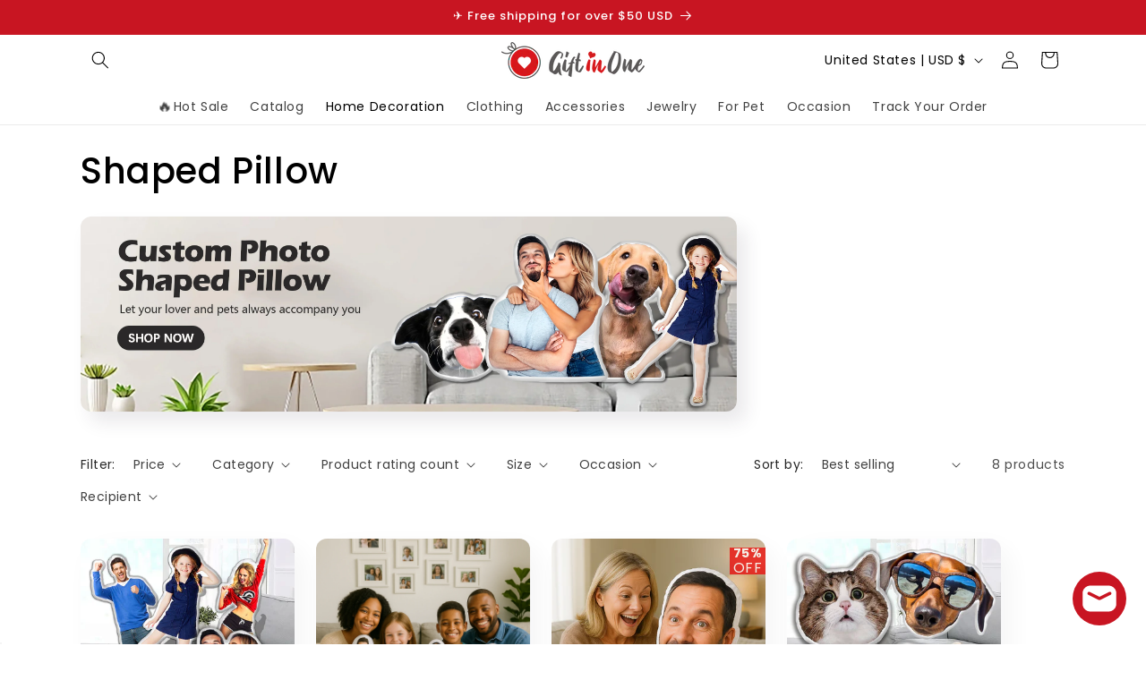

--- FILE ---
content_type: text/html; charset=UTF-8
request_url: https://shopiapps.in/imageagram//insta_widget/get-data.php?shop=gift-in-one.myshopify.com
body_size: 2443
content:
{"shoppable":{"status":"found","result":[{"id":"14853","shop":"gift-in-one.myshopify.com","pro_handle":"12pcs-photo-and-text-square-wall-clock-personalized-clock","img_link":"https:\/\/www.instagram.com\/reel\/C7gcX5bpGW_\/","pro_id":"5575323353245","pro_img":"https:\/\/cdn.shopify.com\/s\/files\/1\/0431\/4847\/6573\/products\/12pcsPhotoandTextSquareWallClockPersonalizedClock_5.jpg?v=1651143717","pro_title":"12pcs Photo and Text Square Wall Clock Personalized Clock","axis":"-1sa0"},{"id":"14812","shop":"gift-in-one.myshopify.com","pro_handle":"12pcs-photo-round-wall-clock-personalized-clock-for-family-and-girl","img_link":"https:\/\/www.instagram.com\/reel\/CziiKfKtxAj\/","pro_id":"7591710261472","pro_img":"https:\/\/cdn.shopify.com\/s\/files\/1\/0431\/4847\/6573\/products\/111.jpg?v=1647413478","pro_title":"12pcs Photo Round Wall Clock Personalized Clock for Family and Girl","axis":"-1sa0"},{"id":"14829","shop":"gift-in-one.myshopify.com","pro_handle":"a-meaningful-gift-engraved-photo-custom-wall-clock-keepsake-gift-new-2","img_link":"https:\/\/www.instagram.com\/reel\/CyIe1m-inBj\/","pro_id":"5575419232413","pro_img":"https:\/\/cdn.shopify.com\/s\/files\/1\/0431\/4847\/6573\/files\/2_2.jpg?v=1689131385","pro_title":"Best Wall Clock With Custom Photo Modern Wall Clock For Living Room","axis":"-1sa0"},{"id":"14821","shop":"gift-in-one.myshopify.com","pro_handle":"a-meaningful-gift-engraved-photo-custom-wall-clock-keepsake-gift-new-2","img_link":"https:\/\/www.instagram.com\/reel\/Cyu9wHxN-77\/","pro_id":"5575419232413","pro_img":"https:\/\/cdn.shopify.com\/s\/files\/1\/0431\/4847\/6573\/files\/2_2.jpg?v=1689131385","pro_title":"Best Wall Clock With Custom Photo Modern Wall Clock For Living Room","axis":"-1sa0"},{"id":"14819","shop":"gift-in-one.myshopify.com","pro_handle":"a-meaningful-gift-engraved-photo-custom-wall-clock-keepsake-gift-new-2","img_link":"https:\/\/www.instagram.com\/reel\/Cyu-qddsP7v\/","pro_id":"5575419232413","pro_img":"https:\/\/cdn.shopify.com\/s\/files\/1\/0431\/4847\/6573\/files\/2_2.jpg?v=1689131385","pro_title":"Best Wall Clock With Custom Photo Modern Wall Clock For Living Room","axis":"-1sa0"},{"id":"14845","shop":"gift-in-one.myshopify.com","pro_handle":"canvas-prints-make-your-own-canvas-online-photo-to-canvas","img_link":"https:\/\/www.instagram.com\/reel\/CxLS6IyPCyP\/","pro_id":"5575405011101","pro_img":"https:\/\/cdn.shopify.com\/s\/files\/1\/0431\/4847\/6573\/products\/CanvasPrintsMakeYourOwnCanvasOnlinePhototoCanvas11.815.7_1.jpg?v=1643094859","pro_title":"Canvas Prints Make Your Own Canvas Online Photo to Canvas","axis":"-1sa0"},{"id":"14846","shop":"gift-in-one.myshopify.com","pro_handle":"canvas-prints-with-your-photos-on-custom-wall-art-for-bedroom-1","img_link":"https:\/\/www.instagram.com\/reel\/CxLS6IyPCyP\/","pro_id":"5575404388509","pro_img":"https:\/\/cdn.shopify.com\/s\/files\/1\/0431\/4847\/6573\/products\/2_601f7afb-de16-407d-ad46-da5cc387078c.jpg?v=1646899371","pro_title":"Canvas Prints With Your Photos on Custom Wall Art for Bedroom","axis":"-1sa0"},{"id":"14814","shop":"gift-in-one.myshopify.com","pro_handle":"christmas-blankets-custom-couple-photo-personalized-memorial-blankets","img_link":"https:\/\/www.instagram.com\/reel\/Czihm41pBPI\/","pro_id":"7437929021664","pro_img":"https:\/\/cdn.shopify.com\/s\/files\/1\/0431\/4847\/6573\/files\/1_215ec282-1828-4699-b096-b2fdf2637077.jpg?v=1688527442","pro_title":"Christmas Blankets Custom Couple Photo Personalized Memorial Blankets","axis":"-1sa0"},{"id":"14839","shop":"gift-in-one.myshopify.com","pro_handle":"christmas-blankets-custom-couple-photo-personalized-memorial-blankets","img_link":"https:\/\/www.instagram.com\/reel\/CxLmWrAPB__\/","pro_id":"7437929021664","pro_img":"https:\/\/cdn.shopify.com\/s\/files\/1\/0431\/4847\/6573\/files\/1_215ec282-1828-4699-b096-b2fdf2637077.jpg?v=1688527442","pro_title":"Christmas Blankets Custom Couple Photo Personalized Memorial Blankets","axis":"-1sa0"},{"id":"14824","shop":"gift-in-one.myshopify.com","pro_handle":"christmas-blankets-custom-couple-photo-personalized-memorial-blankets","img_link":"https:\/\/www.instagram.com\/reel\/CylIYpWrda3\/","pro_id":"7437929021664","pro_img":"https:\/\/cdn.shopify.com\/s\/files\/1\/0431\/4847\/6573\/files\/1_215ec282-1828-4699-b096-b2fdf2637077.jpg?v=1688527442","pro_title":"Christmas Blankets Custom Couple Photo Personalized Memorial Blankets","axis":"-1sa0"},{"id":"14832","shop":"gift-in-one.myshopify.com","pro_handle":"christmas-blankets-custom-couple-photo-personalized-memorial-blankets","img_link":"https:\/\/www.instagram.com\/reel\/CyIdUtgBMvZ\/","pro_id":"7437929021664","pro_img":"https:\/\/cdn.shopify.com\/s\/files\/1\/0431\/4847\/6573\/files\/1_215ec282-1828-4699-b096-b2fdf2637077.jpg?v=1688527442","pro_title":"Christmas Blankets Custom Couple Photo Personalized Memorial Blankets","axis":"-1sa0"},{"id":"14825","shop":"gift-in-one.myshopify.com","pro_handle":"copy-of-custom-couple-photo-blanket-with-your-photo-personalized-photo-blanket","img_link":"https:\/\/www.instagram.com\/reel\/CylIYpWrda3\/","pro_id":"7613548232928","pro_img":"https:\/\/cdn.shopify.com\/s\/files\/1\/0431\/4847\/6573\/products\/CustomCouplePhotoBlanketwithYourPhotoCustomPhotoBlanket_12_bbe476e7-85cb-4098-9319-c40aa60c9ab1.jpg?v=1648892891","pro_title":"Copy of Custom Couple Photo Blanket with Your Photo Personalized Photo Blanket","axis":"-1sa0"},{"id":"14833","shop":"gift-in-one.myshopify.com","pro_handle":"copy-of-custom-couple-photo-blanket-with-your-photo-personalized-photo-blanket","img_link":"https:\/\/www.instagram.com\/reel\/CyIdUtgBMvZ\/","pro_id":"7613548232928","pro_img":"https:\/\/cdn.shopify.com\/s\/files\/1\/0431\/4847\/6573\/products\/CustomCouplePhotoBlanketwithYourPhotoCustomPhotoBlanket_12_bbe476e7-85cb-4098-9319-c40aa60c9ab1.jpg?v=1648892891","pro_title":"Copy of Custom Couple Photo Blanket with Your Photo Personalized Photo Blanket","axis":"-1sa0"},{"id":"14815","shop":"gift-in-one.myshopify.com","pro_handle":"copy-of-custom-couple-photo-blanket-with-your-photo-personalized-photo-blanket","img_link":"https:\/\/www.instagram.com\/reel\/Czihm41pBPI\/","pro_id":"7613548232928","pro_img":"https:\/\/cdn.shopify.com\/s\/files\/1\/0431\/4847\/6573\/products\/CustomCouplePhotoBlanketwithYourPhotoCustomPhotoBlanket_12_bbe476e7-85cb-4098-9319-c40aa60c9ab1.jpg?v=1648892891","pro_title":"Copy of Custom Couple Photo Blanket with Your Photo Personalized Photo Blanket","axis":"-1sa0"},{"id":"14847","shop":"gift-in-one.myshopify.com","pro_handle":"custom-3pcs-photo-canvas-personalized-wall-art-with-your-memories","img_link":"https:\/\/www.instagram.com\/reel\/CxLS6IyPCyP\/","pro_id":"8643289743584","pro_img":"https:\/\/cdn.shopify.com\/s\/files\/1\/0431\/4847\/6573\/files\/3_5-3.jpg?v=1721808066","pro_title":"Custom 3pcs Photo Canvas: Personalized Wall Art with Your Memories","axis":"-1sa0"},{"id":"14848","shop":"gift-in-one.myshopify.com","pro_handle":"custom-canvas-prints-transform-your-photos-into-stunning-wall-art-1","img_link":"https:\/\/www.instagram.com\/reel\/CxLS6IyPCyP\/","pro_id":"5575394787485","pro_img":"https:\/\/cdn.shopify.com\/s\/files\/1\/0431\/4847\/6573\/products\/15_b6554cb8-9750-4458-9418-f544f6b134c1.jpg?v=1643096536","pro_title":"Custom Canvas Prints: Transform Your Photos into Stunning Wall Art","axis":"-1sa0"},{"id":"14816","shop":"gift-in-one.myshopify.com","pro_handle":"custom-couple-photo-blankets-personalized-photo-memorial-blankets","img_link":"https:\/\/www.instagram.com\/reel\/Czihm41pBPI\/","pro_id":"5577104916637","pro_img":"https:\/\/cdn.shopify.com\/s\/files\/1\/0431\/4847\/6573\/files\/81097dc3306b5753d0d5b2a3a1068b7b.jpg?v=1689245696","pro_title":"Custom Couple Photo Blankets Personalized Photo Memorial Blankets","axis":"-1sa0"},{"id":"14837","shop":"gift-in-one.myshopify.com","pro_handle":"custom-couple-photo-blankets-personalized-photo-memorial-blankets","img_link":"https:\/\/www.instagram.com\/reel\/CxMWbG7I1zS\/","pro_id":"5577104916637","pro_img":"https:\/\/cdn.shopify.com\/s\/files\/1\/0431\/4847\/6573\/files\/81097dc3306b5753d0d5b2a3a1068b7b.jpg?v=1689245696","pro_title":"Custom Couple Photo Blankets Personalized Photo Memorial Blankets","axis":"-1sa0"},{"id":"14817","shop":"gift-in-one.myshopify.com","pro_handle":"custom-family-photo-blankets-personalized-photo-memorial-blankets","img_link":"https:\/\/www.instagram.com\/reel\/Czihm41pBPI\/","pro_id":"5577105244317","pro_img":"https:\/\/cdn.shopify.com\/s\/files\/1\/0431\/4847\/6573\/files\/1_ab879c9c-2466-469c-b744-18f7d06a0ed6.jpg?v=1688027289","pro_title":"Custom Family Photo Blankets Personalized Photo Memorial Blankets","axis":"-1sa0"},{"id":"14838","shop":"gift-in-one.myshopify.com","pro_handle":"custom-family-photo-blankets-personalized-photo-memorial-blankets","img_link":"https:\/\/www.instagram.com\/reel\/CxMWbG7I1zS\/","pro_id":"5577105244317","pro_img":"https:\/\/cdn.shopify.com\/s\/files\/1\/0431\/4847\/6573\/files\/1_ab879c9c-2466-469c-b744-18f7d06a0ed6.jpg?v=1688027289","pro_title":"Custom Family Photo Blankets Personalized Photo Memorial Blankets","axis":"-1sa0"},{"id":"14834","shop":"gift-in-one.myshopify.com","pro_handle":"custom-family-photo-blankets-personalized-photo-memorial-blankets","img_link":"https:\/\/www.instagram.com\/reel\/CyIdUtgBMvZ\/","pro_id":"5577105244317","pro_img":"https:\/\/cdn.shopify.com\/s\/files\/1\/0431\/4847\/6573\/files\/1_ab879c9c-2466-469c-b744-18f7d06a0ed6.jpg?v=1688027289","pro_title":"Custom Family Photo Blankets Personalized Photo Memorial Blankets","axis":"-1sa0"},{"id":"14826","shop":"gift-in-one.myshopify.com","pro_handle":"custom-pet-photo-blankets-soft-personalized-throw-gifts","img_link":"https:\/\/www.instagram.com\/reel\/CylIYpWrda3\/","pro_id":"8725704966368","pro_img":"https:\/\/cdn.shopify.com\/s\/files\/1\/0431\/4847\/6573\/files\/3_5ea5e83f-5132-4f3b-b38f-a12484cc9879.jpg?v=1729493201","pro_title":"Custom Pet Photo Blankets - Soft Personalized Throw Gifts","axis":"-1sa0"},{"id":"14840","shop":"gift-in-one.myshopify.com","pro_handle":"custom-pet-photo-blankets-soft-personalized-throw-gifts","img_link":"https:\/\/www.instagram.com\/reel\/CxLmWrAPB__\/","pro_id":"8725704966368","pro_img":"https:\/\/cdn.shopify.com\/s\/files\/1\/0431\/4847\/6573\/files\/3_5ea5e83f-5132-4f3b-b38f-a12484cc9879.jpg?v=1729493201","pro_title":"Custom Pet Photo Blankets - Soft Personalized Throw Gifts","axis":"-1sa0"},{"id":"14841","shop":"gift-in-one.myshopify.com","pro_handle":"custom-photo-blankets-collage-1-4-photo-personalized-memorial-blankets","img_link":"https:\/\/www.instagram.com\/reel\/CxLmWrAPB__\/","pro_id":"5575441416349","pro_img":"https:\/\/cdn.shopify.com\/s\/files\/1\/0431\/4847\/6573\/products\/CustomFleecePhotoBlanketForMomCollage1-5Photos_4_e0ccc45e-8655-4f56-95f7-53f41b0bdfb0.jpg?v=1700973081","pro_title":"Custom Photo Blankets Collage 1-4 Photo Personalized Memorial Blankets","axis":"-1sa0"},{"id":"14842","shop":"gift-in-one.myshopify.com","pro_handle":"custom-photo-blankets-collage-1-4-photo-personalized-memorial-blankets","img_link":"https:\/\/www.instagram.com\/reel\/CxMWbG7I1zS\/","pro_id":"5575441416349","pro_img":"https:\/\/cdn.shopify.com\/s\/files\/1\/0431\/4847\/6573\/products\/CustomFleecePhotoBlanketForMomCollage1-5Photos_4_e0ccc45e-8655-4f56-95f7-53f41b0bdfb0.jpg?v=1700973081","pro_title":"Custom Photo Blankets Collage 1-4 Photo Personalized Memorial Blankets","axis":"-1sa0"},{"id":"14849","shop":"gift-in-one.myshopify.com","pro_handle":"custom-photo-canvas-art-turn-your-pictures-into-home-decor","img_link":"https:\/\/www.instagram.com\/reel\/CxLS6IyPCyP\/","pro_id":"8490944692448","pro_img":"https:\/\/cdn.shopify.com\/s\/files\/1\/0431\/4847\/6573\/files\/2_32.jpg?v=1716951393","pro_title":"Custom Photo Canvas Art: Turn Your Pictures into Home Decor","axis":"-1sa0"},{"id":"14850","shop":"gift-in-one.myshopify.com","pro_handle":"personalize-photo-canvas-art-turn-your-pictures-into-home-decor-copy","img_link":"https:\/\/www.instagram.com\/reel\/CxLS6IyPCyP\/","pro_id":"8686608842976","pro_img":"https:\/\/cdn.shopify.com\/s\/files\/1\/0431\/4847\/6573\/files\/7_1b84ae72-4b32-4d71-924d-33306aa71486.jpg?v=1725853588","pro_title":"Custom Photo Canvas Prints: Transform Your Multiple Pictures into Wall Art","axis":"-1sa0"},{"id":"14822","shop":"gift-in-one.myshopify.com","pro_handle":"custom-photo-hanging-wall-clock-with-glass-cover-with-frame-clock","img_link":"https:\/\/www.instagram.com\/reel\/Cyu9wHxN-77\/","pro_id":"7599317811424","pro_img":"https:\/\/cdn.shopify.com\/s\/files\/1\/0431\/4847\/6573\/files\/1_635a40bf-49f8-4056-a559-f30c5b81a684.jpg?v=1689936910","pro_title":"Custom Photo Hanging Wall Clock with Glass Cover with Frame Clock","axis":"-1sa0"},{"id":"14818","shop":"gift-in-one.myshopify.com","pro_handle":"custom-photo-hanging-wall-clock-with-glass-cover-with-frame-clock","img_link":"https:\/\/www.instagram.com\/reel\/CzigmDjqKpb\/","pro_id":"7599317811424","pro_img":"https:\/\/cdn.shopify.com\/s\/files\/1\/0431\/4847\/6573\/files\/1_635a40bf-49f8-4056-a559-f30c5b81a684.jpg?v=1689936910","pro_title":"Custom Photo Hanging Wall Clock with Glass Cover with Frame Clock","axis":"-1sa0"},{"id":"14823","shop":"gift-in-one.myshopify.com","pro_handle":"custom-photo-wall-clock-for-mom-best-mothers-day-gifts","img_link":"https:\/\/www.instagram.com\/reel\/Cyu9wHxN-77\/","pro_id":"8037513068768","pro_img":"https:\/\/cdn.shopify.com\/s\/files\/1\/0431\/4847\/6573\/files\/1_3_1bd5d953-8339-460e-bdb6-ce94c714c20c.jpg?v=1694508013","pro_title":"Custom Photo Wall Clock For Mom Best Mother's Day Gifts","axis":"-1sa0"},{"id":"14820","shop":"gift-in-one.myshopify.com","pro_handle":"custom-photo-wall-clock-keepsake-gift-normal-numbers-artistic-hands","img_link":"https:\/\/www.instagram.com\/reel\/Cyu-qddsP7v\/","pro_id":"5575418577053","pro_img":"https:\/\/cdn.shopify.com\/s\/files\/1\/0431\/4847\/6573\/products\/A1_1dbc2947-e3fa-427d-b8dd-cc745905c852.jpg?v=1695039396","pro_title":"Custom Photo Wall Clock Keepsake Gift Normal Numbers Artistic Hands","axis":"-1sa0"},{"id":"14835","shop":"gift-in-one.myshopify.com","pro_handle":"custom-soft-christmas-blankets-personalized-photo-gifts","img_link":"https:\/\/www.instagram.com\/reel\/CyIdUtgBMvZ\/","pro_id":"8725696217312","pro_img":"https:\/\/cdn.shopify.com\/s\/files\/1\/0431\/4847\/6573\/files\/4_0c706485-c84b-4e7f-81be-f1c1d57e34a4.jpg?v=1729492914","pro_title":"Custom Soft Christmas Blankets - Personalized Photo Gifts","axis":"-1sa0"},{"id":"14854","shop":"gift-in-one.myshopify.com","pro_handle":"customized-square-wall-clock-personalized-photo-text-gift-clock","img_link":"https:\/\/www.instagram.com\/reel\/C7gcX5bpGW_\/","pro_id":"8440922636512","pro_img":"https:\/\/cdn.shopify.com\/s\/files\/1\/0431\/4847\/6573\/files\/4_c3954f20-8a05-492b-8a94-b0314d10739b.jpg?v=1714468568","pro_title":"Customized Square Wall Clock - Personalized Photo & Text Gift Clock","axis":"-1sa0"},{"id":"14806","shop":"gift-in-one.myshopify.com","pro_handle":"personalized-clock-square-custom-wall-clock-gift-with-photo","img_link":"https:\/\/www.instagram.com\/reel\/C7gcX5bpGW_\/","pro_id":"5575323517085","pro_img":"https:\/\/cdn.shopify.com\/s\/files\/1\/0431\/4847\/6573\/products\/PersonalizedClockSquareCustomWallClockGiftWithPhoto_7.jpg?v=1669087408","pro_title":"Personalized Clock Square Custom Wall Clock Gift With Photo","axis":"-1sa0"},{"id":"14851","shop":"gift-in-one.myshopify.com","pro_handle":"personalized-collage-picture-canvas-framed-for-home-decor-3pc","img_link":"https:\/\/www.instagram.com\/reel\/CxLS6IyPCyP\/","pro_id":"8643283779808","pro_img":"https:\/\/cdn.shopify.com\/s\/files\/1\/0431\/4847\/6573\/files\/4_3-1.jpg?v=1721811137","pro_title":"Personalized Collage Picture Canvas Framed For Home Decor 3pcs","axis":"-1sa0"},{"id":"14827","shop":"gift-in-one.myshopify.com","pro_handle":"personalized-keepsake-blanket-with-your-pet-photo-custom-gift","img_link":"https:\/\/www.instagram.com\/reel\/CylIYpWrda3\/","pro_id":"8690077761760","pro_img":"https:\/\/cdn.shopify.com\/s\/files\/1\/0431\/4847\/6573\/files\/70ec9bc4eeda546539df7a9aefbd4d50.jpg?v=1726125600","pro_title":"Personalized Keepsake Blanket with Your Pet Photo - Custom Gift","axis":"-1sa0"},{"id":"14828","shop":"gift-in-one.myshopify.com","pro_handle":"personalized-photo-blanket-custom-keepsake-gift-idea","img_link":"https:\/\/www.instagram.com\/reel\/CylIYpWrda3\/","pro_id":"8690109710560","pro_img":"https:\/\/cdn.shopify.com\/s\/files\/1\/0431\/4847\/6573\/files\/b8cfb45ce6282ed531f145e63ed61ab1.jpg?v=1726132063","pro_title":"Personalized Photo Blanket - Custom Keepsake Gift Idea","axis":"-1sa0"},{"id":"14830","shop":"gift-in-one.myshopify.com","pro_handle":"personalized-round-wall-clock-custom-photo-keepsake-home-decor-gift","img_link":"https:\/\/www.instagram.com\/reel\/CyIe1m-inBj\/","pro_id":"5575419625629","pro_img":"https:\/\/cdn.shopify.com\/s\/files\/1\/0431\/4847\/6573\/files\/B_fb0a1b39-a2cd-4865-9320-7e9b6ab4eec9.jpg?v=1715933838","pro_title":"Personalized Round Wall Clock - Custom Photo Keepsake Home Decor Gift","axis":"-1sa0"},{"id":"14813","shop":"gift-in-one.myshopify.com","pro_handle":"personalized-round-wall-clock-custom-photo-keepsake-home-decor-gift","img_link":"https:\/\/www.instagram.com\/reel\/CziiKfKtxAj\/","pro_id":"5575419625629","pro_img":"https:\/\/cdn.shopify.com\/s\/files\/1\/0431\/4847\/6573\/files\/B_fb0a1b39-a2cd-4865-9320-7e9b6ab4eec9.jpg?v=1715933838","pro_title":"Personalized Round Wall Clock - Custom Photo Keepsake Home Decor Gift","axis":"-1sa0"},{"id":"14831","shop":"gift-in-one.myshopify.com","pro_handle":"photo-wall-clock-with-custom-pictures-personalized-family-gift","img_link":"https:\/\/www.instagram.com\/reel\/CyIe1m-inBj\/","pro_id":"8720316104928","pro_img":"https:\/\/cdn.shopify.com\/s\/files\/1\/0431\/4847\/6573\/files\/1_c8a0d435-b1b8-4146-ba07-c9227aaf6091.jpg?v=1729238199","pro_title":"Photo Wall Clock with Custom Pictures - Personalized Family Gift","axis":"-1sa0"},{"id":"14852","shop":"gift-in-one.myshopify.com","pro_handle":"print-into-canvas-custom-photo-collage-canvas-for-home-decoration","img_link":"https:\/\/www.instagram.com\/reel\/CxLS6IyPCyP\/","pro_id":"5575405174941","pro_img":"https:\/\/cdn.shopify.com\/s\/files\/1\/0431\/4847\/6573\/products\/PrintintoCanvasCustomPhotoCollageCanvasforHomeDecoration_1.jpg?v=1650873026","pro_title":"Print into Canvas Custom Photo Collage Canvas for Home Decoration","axis":"-1sa0"}]},"highlights":null,"highlights_hidden":[],"highlights_shoppable":[]}

--- FILE ---
content_type: text/css
request_url: https://cdn.shopify.com/extensions/019b3162-bf25-746a-b0e3-41b1f17e1dd5/imageagram-16/assets/zuck.min.css
body_size: 1327
content:
@keyframes zuckSlideTime{0%{max-width:0}to{max-width:100%}}@keyframes zuckLoading{0%{transform:rotate(0deg)}to{transform:rotate(1turn)}}#zuck-modal{outline:0!important;overflow:hidden;position:fixed;top:0;left:0;width:100vw;height:100%;background:rgba(0,0,0,.75);z-index:100000;font-size:14px;font-family:inherit}#zuck-modal-content,#zuck-modal-content .story-viewer,#zuck-modal-content .story-viewer>.slides,#zuck-modal-content .story-viewer>.slides>*{width:100vw;height:100%;top:0;bottom:0;position:absolute;overflow:hidden}#zuck-modal *{user-select:none;outline:0}#zuck-modal.with-effects{transform:scale(.01);transform-origin:top left;transition:.25s}#zuck-modal.with-effects.animated{transform:scale(1);border-radius:0;margin-top:0!important;margin-left:0!important}#zuck-modal.with-effects.closed{transform:translateY(100%)}#zuck-modal .slider{width:300vw;left:-100vw}#zuck-modal .slider,#zuck-modal .slider>*{height:100%;top:0;bottom:0;position:absolute}#zuck-modal .slider>*{width:100vw}#zuck-modal .slider>.previous{left:0}#zuck-modal .slider>.viewing{left:100vw}#zuck-modal .slider>.next{left:200vw}#zuck-modal .slider.animated{-webkit-transition:-webkit-transform .25s linear;transition:-webkit-transform .25s linear;transition:transform .25s linear;transition:transform .25s linear,-webkit-transform .25s linear}#zuck-modal.with-cube #zuck-modal-content{perspective:1000vw;transform:scale(.95);perspective-origin:50% 50%;overflow:visible;transition:.3s}#zuck-modal.with-cube .slider{transform-style:preserve-3d;transform:rotateY(0deg)}#zuck-modal.with-cube .slider>.previous{backface-visibility:hidden;left:100vw;transform:rotateY(270deg) translateX(-50%);transform-origin:center left}#zuck-modal.with-cube .slider>.viewing{backface-visibility:hidden;left:100vw;transform:translateZ(50vw)}#zuck-modal.with-cube .slider>.next{backface-visibility:hidden;left:100vw;transform:rotateY(-270deg) translateX(50%);transform-origin:top right}#zuck-modal-content .story-viewer.paused.longPress .head,#zuck-modal-content .story-viewer.paused.longPress .slides-pointers,#zuck-modal-content .story-viewer.paused.longPress .tip{opacity:0}#zuck-modal-content .story-viewer.viewing:not(.paused):not(.stopped) .slides-pointers>*>.active>b{-webkit-animation-play-state:running;animation-play-state:running}#zuck-modal-content .story-viewer.next{z-index:10}#zuck-modal-content .story-viewer.viewing{z-index:5}#zuck-modal-content .story-viewer.previous{z-index:0}#zuck-modal-content .story-viewer.loading .head .loading,#zuck-modal-content .story-viewer.muted .tip.muted{display:none;}#zuck-modal-content .story-viewer.loading .head .right .close,#zuck-modal-content .story-viewer.loading .head .right .time{display:none}#zuck-modal-content .story-viewer .slides-pagination span{position:absolute;top:50vh;font-size:48px;color:#fff;line-height:48px;width:48px;margin:6px;transform:translateY(-50%);z-index:1;text-align:center}#zuck-modal-content .story-viewer .slides-pagination .previous{left:0}#zuck-modal-content .story-viewer .slides-pagination .next{right:0}#zuck-modal-content .story-viewer .slides-pointers{display:table;table-layout:fixed;border-spacing:6px;border-collapse:separate;position:absolute;width:100vh;top:0;left:calc(50vw - 50vh);right:calc(50vw - 50vh);z-index:100020}#zuck-modal-content .story-viewer .slides-pointers>*{display:table-row}#zuck-modal-content .story-viewer .slides-pointers>*>*{display:table-cell;background:hsla(0,0%,100%,.5);border-radius:2px}#zuck-modal-content .story-viewer .slides-pointers>*>.seen{background:#fff}#zuck-modal-content .story-viewer .slides-pointers>*>*>b{background:#fff;width:auto;max-width:0;height:2px;display:block;-webkit-animation-fill-mode:forwards;animation-fill-mode:forwards;-webkit-animation-play-state:paused;animation-play-state:paused;border-radius:2px}#zuck-modal-content .story-viewer .slides-pointers>*>.active>b{-webkit-animation-name:zuckSlideTime;animation-name:zuckSlideTime;-webkit-animation-timing-function:linear;animation-timing-function:linear}#zuck-modal-content .story-viewer .head{position:absolute;height:56px;left:0;right:0;line-height:56px;z-index:100010;color:#fff;font-size:14px;text-shadow:1px 1px 1px rgba(0,0,0,.35),1px 0 1px rgba(0,0,0,.35);padding:6px 12px}#zuck-modal-content .story-viewer .head .item-preview{overflow:hidden;vertical-align:top;background-size:cover;width:42px;height:42px;display:inline-block;margin-right:9px;border-radius:50%;vertical-align:middle;background-repeat:no-repeat;background-position:50%}#zuck-modal-content .story-viewer .head .item-preview img{display:block;box-sizing:border-box;height:100%;width:100%;background-size:cover;background-position:50%;object-fit:cover}#zuck-modal-content .story-viewer .head .time{opacity:.75;font-weight:500;font-size:13px}#zuck-modal-content .story-viewer .head .left{line-height:1!important;display:inline-block;margin:6px 0}#zuck-modal-content .story-viewer .head .left .info{display:inline-block;max-width:30vw;vertical-align:middle}#zuck-modal-content .story-viewer .head .left .info>*{width:100%;display:inline-block;line-height:21px}#zuck-modal-content .story-viewer .head .left .info .name{font-weight:500}#zuck-modal-content .story-viewer .head .right{float:right}#zuck-modal-content .story-viewer .head .back,#zuck-modal-content .story-viewer .head .right .close{font-size:42px;width:48px;height:48px;line-height:48px;cursor:pointer;text-align:center}#zuck-modal-content .story-viewer .head .left .back{display:none;width:24px;margin:-9px -6px 0}#zuck-modal-content .story-viewer .head .right .time{display:none}#zuck-modal-content .story-viewer .head .loading{display:none;border-radius:50%;width:30px;height:30px;margin:9px 0;box-sizing:border-box;border:4px solid hsla(0,0%,100%,.2);border-top-color:#fff;-webkit-animation:zuckLoading 1s linear infinite;animation:zuckLoading 1s linear infinite}#zuck-modal-content .story-viewer .head,#zuck-modal-content .story-viewer .slides-pointers,#zuck-modal-content .story-viewer .tip{-webkit-transition:opacity .5s;transition:opacity .5s}#zuck-modal-content .story-viewer .slides .item{display:none;overflow:hidden;background:#000}#zuck-modal-content .story-viewer .slides .item:before{z-index:4;background:transparent;content:"";position:absolute;left:0;right:0;bottom:0;top:0}#zuck-modal-content .story-viewer .slides .item>.media{height:100%;position:absolute;left:50%;-webkit-transform:translateX(-50%);transform:translateX(-50%);margin:auto}#zuck-modal-content .story-viewer .slides .item.active,#zuck-modal-content .story-viewer .slides .item.active .tip.link{display:block}#zuck-modal-content .story-viewer .tip{z-index:5;text-decoration:none;display:none;border-radius:24px;background:rgba(0,0,0,.5);font-size:16px;position:absolute;bottom:24px;left:50%;transform:translateX(-50%);z-index:1000;color:#fff;text-align:center;text-transform:uppercase;font-weight:500;padding:12px 24px}#zuck-modal.rtl{direction:rtl;left:auto;right:0}#zuck-modal.rtl.with-effects{transform-origin:top right}#zuck-modal.rtl.with-effects.animated{margin-left:auto!important;margin-right:0!important}#zuck-modal.rtl .slider{left:auto;right:-100vw}#zuck-modal.rtl .slider>.previous{left:auto;right:0;transform:rotateY(-270deg) translateX(50%)}#zuck-modal.rtl .slider>.viewing{left:auto;right:100vw}#zuck-modal.rtl .slider>.next{left:auto;right:200vw}#zuck-modal.rtl.with-cube .slider>.previous{left:auto;right:100vw;transform-origin:center right}#zuck-modal.rtl.with-cube .slider>.viewing{left:auto;right:100vw;transform:translateZ(50vw)}#zuck-modal.rtl.with-cube .slider>.next{left:auto;right:100vw;transform-origin:top left;transform:rotateY(270deg) translateX(-50%)}#zuck-modal.rtl #zuck-modal-content .story-viewer .slides-pagination .previous{left:auto;right:0}#zuck-modal.rtl #zuck-modal-content .story-viewer .slides-pagination .next{right:auto;left:0}#zuck-modal.rtl #zuck-modal-content .story-viewer .head .item-preview{margin-right:auto;margin-left:9px}#zuck-modal.rtl #zuck-modal-content .story-viewer .head .right{float:left}#zuck-modal.rtl #zuck-modal-content .story-viewer .tip{left:auto;right:50%;transform:translateX(50%)}@media (max-width:1024px){#zuck-modal-content .story-viewer .head{top:3px}#zuck-modal-content .story-viewer .head .loading{width:24px;height:24px;margin:6px 0}#zuck-modal-content .story-viewer .head .item-preview{width:30px;height:30px;margin-right:9px}#zuck-modal-content .story-viewer .head .left{font-size:15px;margin:15px 0}#zuck-modal-content .story-viewer .head .left>div{line-height:30px}#zuck-modal-content .story-viewer .head .right .time{display:block;white-space:nowrap;font-size:15px;margin:15px 0;line-height:30px}#zuck-modal-content .story-viewer .head .left>.back{display:none;background:transparent;z-index:20;visibility:visible;position:absolute;height:42px;width:24px;line-height:36px;text-align:left;vertical-align:top;text-shadow:none}#zuck-modal-content .story-viewer.with-back-button .head .left>.back{display:block}#zuck-modal-content .story-viewer.with-back-button .head .left .item-preview{margin-left:18px}#zuck-modal-content .story-viewer .slides-pointers{width:100vw;left:0;right:0}#zuck-modal-content .story-viewer .tip{font-size:14px;padding:6px 12px}#zuck-modal-content .story-viewer .head .left .time,#zuck-modal-content .story-viewer .head .right .close{display:none}#zuck-modal.rtl #zuck-modal-content .story-viewer .head .item-preview{margin-right:auto;margin-left:9px}#zuck-modal.rtl #zuck-modal-content .story-viewer .head .left>.back{text-align:right}#zuck-modal.rtl #zuck-modal-content .story-viewer.with-back-button .head .left .item-preview{margin-left:auto;margin-right:18px}}.stories.carousel{white-space:nowrap;overflow:auto;-webkit-overflow-scrolling:touch;overflow-scrolling:touch;margin-bottom: 1rem;text-align: center;}.stories.carousel::-webkit-scrollbar{width:0;background:transparent}.stories.carousel .story{display:inline-block;width:18vw;max-width:90px;margin:0 6px;vertical-align:top}.stories.carousel .story:first-child{margin-left:0}.stories.carousel .story:last-child{margin-right:0}.stories.carousel .story>.item-link{text-align:center;display:block}.stories.carousel .story>.item-link:active>.item-preview{transform:scale(.9)}.stories.carousel .story>.item-link>.item-preview{display:block;box-sizing:border-box;font-size:0;max-height:90px;height:18vw;overflow:hidden;transition:transform .2s}.stories.carousel .story>.item-link>.item-preview img{display:block;box-sizing:border-box;height:100%;width:100%;background-size:cover;background-position:50%;object-fit:cover}.stories.carousel .story>.item-link>.info{display:inline-block;margin-top:.5em;line-height:1.2em;width:100%;overflow:hidden;text-overflow:ellipsis}.stories.carousel .story>.item-link>.info .name{font-weight:300}.stories.carousel .story>.item-link>.info .time,.stories.carousel .story>.items{display:none}.stories.list{white-space:nowrap;overflow:auto}.stories.list .story{display:block;width:auto;margin:6px;padding-bottom:6px}.stories.list .story>.item-link{text-align:left;display:block}.stories.list .story>.item-link>.item-preview{height:42px;width:42px;max-width:42px;margin-right:12px;vertical-align:top;display:inline-block;box-sizing:border-box;font-size:0;overflow:hidden}.stories.list .story>.item-link>.item-preview img{display:block;box-sizing:border-box;height:100%;width:100%;background-size:cover;background-position:50%}.stories.list .story>.item-link>.info{display:inline-block;line-height:1.6em;overflow:hidden;text-overflow:ellipsis;vertical-align:top}.stories.list .story>.item-link>.info .name{font-weight:500;display:block}.stories.list .story>.item-link>.info .time{display:inline-block}.stories.list .story>.items{display:none}.stories.rtl{direction:rtl}.stories.rtl.carousel .story:first-child{margin-left:auto;margin-right:0}.stories.rtl.carousel .story:last-child{margin-right:auto;margin-left:0}.stories.rtl.list .story>.item-link{text-align:right}.stories.rtl.list .story>.item-link>.item-preview{margin-right:auto;margin-left:12px}